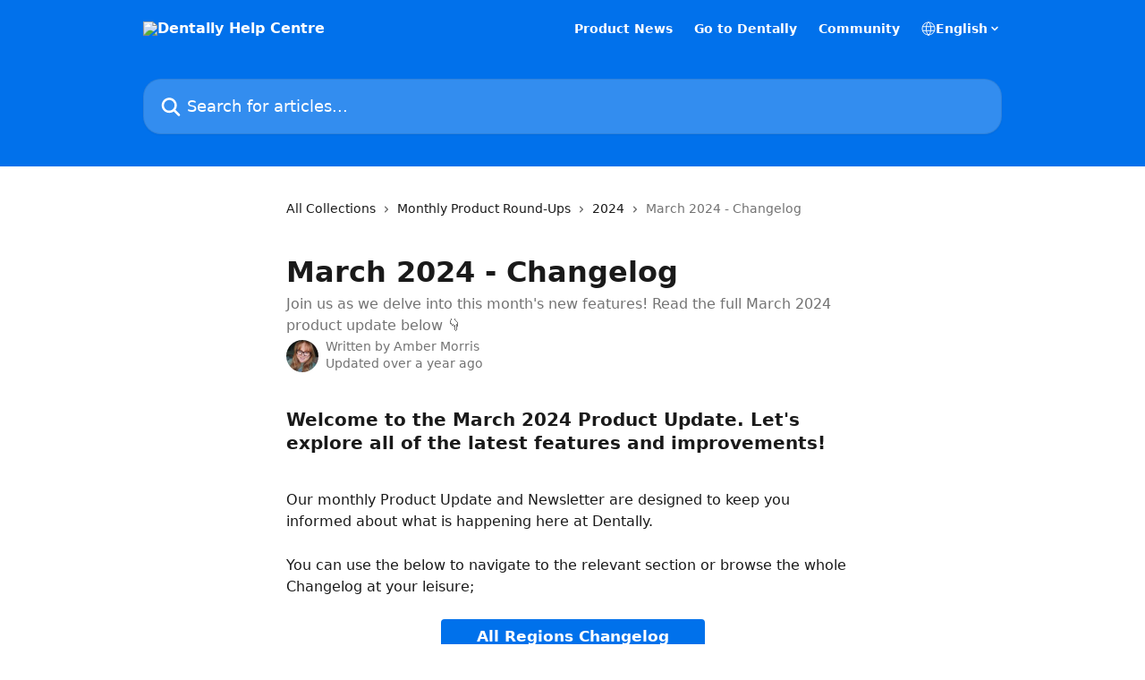

--- FILE ---
content_type: text/html; charset=utf-8
request_url: https://help.dentally.com/en/articles/9027466-march-2024-changelog
body_size: 15676
content:
<!DOCTYPE html><html lang="en"><head><meta charSet="utf-8" data-next-head=""/><title data-next-head="">March 2024 - Changelog | Dentally Help Centre</title><meta property="og:title" content="March 2024 - Changelog | Dentally Help Centre" data-next-head=""/><meta name="twitter:title" content="March 2024 - Changelog | Dentally Help Centre" data-next-head=""/><meta property="og:description" content="Join us as we delve into this month&#x27;s new features! Read the full March 2024 product update below 👇" data-next-head=""/><meta name="twitter:description" content="Join us as we delve into this month&#x27;s new features! Read the full March 2024 product update below 👇" data-next-head=""/><meta name="description" content="Join us as we delve into this month&#x27;s new features! Read the full March 2024 product update below 👇" data-next-head=""/><meta property="og:type" content="article" data-next-head=""/><meta name="robots" content="all" data-next-head=""/><meta name="viewport" content="width=device-width, initial-scale=1" data-next-head=""/><link href="https://static.intercomassets.com/assets/educate/educate-favicon-64x64-at-2x-52016a3500a250d0b118c0a04ddd13b1a7364a27759483536dd1940bccdefc20.png" rel="icon" data-next-head=""/><link rel="canonical" href="https://help.dentally.com/en/articles/9027466-march-2024-changelog" data-next-head=""/><link rel="alternate" href="https://help.dentally.com/en/articles/9027466-march-2024-changelog" hrefLang="en" data-next-head=""/><link rel="alternate" href="https://help.dentally.com/en/articles/9027466-march-2024-changelog" hrefLang="x-default" data-next-head=""/><link nonce="bhQTwx1G53AgW1R+TLh35FYZmh2olaAtcIPqWUOWJT8=" rel="preload" href="https://static.intercomassets.com/_next/static/css/3141721a1e975790.css" as="style"/><link nonce="bhQTwx1G53AgW1R+TLh35FYZmh2olaAtcIPqWUOWJT8=" rel="stylesheet" href="https://static.intercomassets.com/_next/static/css/3141721a1e975790.css" data-n-g=""/><noscript data-n-css="bhQTwx1G53AgW1R+TLh35FYZmh2olaAtcIPqWUOWJT8="></noscript><script defer="" nonce="bhQTwx1G53AgW1R+TLh35FYZmh2olaAtcIPqWUOWJT8=" nomodule="" src="https://static.intercomassets.com/_next/static/chunks/polyfills-42372ed130431b0a.js"></script><script defer="" src="https://static.intercomassets.com/_next/static/chunks/7506.a4d4b38169fb1abb.js" nonce="bhQTwx1G53AgW1R+TLh35FYZmh2olaAtcIPqWUOWJT8="></script><script src="https://static.intercomassets.com/_next/static/chunks/webpack-667cd6b3774ffaeb.js" nonce="bhQTwx1G53AgW1R+TLh35FYZmh2olaAtcIPqWUOWJT8=" defer=""></script><script src="https://static.intercomassets.com/_next/static/chunks/framework-1f1b8d38c1d86c61.js" nonce="bhQTwx1G53AgW1R+TLh35FYZmh2olaAtcIPqWUOWJT8=" defer=""></script><script src="https://static.intercomassets.com/_next/static/chunks/main-2c5e5f2c49cfa8a6.js" nonce="bhQTwx1G53AgW1R+TLh35FYZmh2olaAtcIPqWUOWJT8=" defer=""></script><script src="https://static.intercomassets.com/_next/static/chunks/pages/_app-e1ef7ba820863143.js" nonce="bhQTwx1G53AgW1R+TLh35FYZmh2olaAtcIPqWUOWJT8=" defer=""></script><script src="https://static.intercomassets.com/_next/static/chunks/d0502abb-aa607f45f5026044.js" nonce="bhQTwx1G53AgW1R+TLh35FYZmh2olaAtcIPqWUOWJT8=" defer=""></script><script src="https://static.intercomassets.com/_next/static/chunks/6190-ef428f6633b5a03f.js" nonce="bhQTwx1G53AgW1R+TLh35FYZmh2olaAtcIPqWUOWJT8=" defer=""></script><script src="https://static.intercomassets.com/_next/static/chunks/5729-6d79ddfe1353a77c.js" nonce="bhQTwx1G53AgW1R+TLh35FYZmh2olaAtcIPqWUOWJT8=" defer=""></script><script src="https://static.intercomassets.com/_next/static/chunks/2384-242e4a028ba58b01.js" nonce="bhQTwx1G53AgW1R+TLh35FYZmh2olaAtcIPqWUOWJT8=" defer=""></script><script src="https://static.intercomassets.com/_next/static/chunks/4835-9db7cd232aae5617.js" nonce="bhQTwx1G53AgW1R+TLh35FYZmh2olaAtcIPqWUOWJT8=" defer=""></script><script src="https://static.intercomassets.com/_next/static/chunks/2735-6fafbb9ff4abfca1.js" nonce="bhQTwx1G53AgW1R+TLh35FYZmh2olaAtcIPqWUOWJT8=" defer=""></script><script src="https://static.intercomassets.com/_next/static/chunks/pages/%5BhelpCenterIdentifier%5D/%5Blocale%5D/articles/%5BarticleSlug%5D-0426bb822f2fd459.js" nonce="bhQTwx1G53AgW1R+TLh35FYZmh2olaAtcIPqWUOWJT8=" defer=""></script><script src="https://static.intercomassets.com/_next/static/7e1K3eo3oeKlAsbhZbrHM/_buildManifest.js" nonce="bhQTwx1G53AgW1R+TLh35FYZmh2olaAtcIPqWUOWJT8=" defer=""></script><script src="https://static.intercomassets.com/_next/static/7e1K3eo3oeKlAsbhZbrHM/_ssgManifest.js" nonce="bhQTwx1G53AgW1R+TLh35FYZmh2olaAtcIPqWUOWJT8=" defer=""></script><meta name="sentry-trace" content="d1c742caf02cdce73076fc23058eb78b-e6a8d71a52313ca3-0"/><meta name="baggage" content="sentry-environment=production,sentry-release=389cbaa7c7b88427c31f6ff365d99b3236e2d519,sentry-public_key=187f842308a64dea9f1f64d4b1b9c298,sentry-trace_id=d1c742caf02cdce73076fc23058eb78b,sentry-org_id=2129,sentry-sampled=false,sentry-sample_rand=0.5326780963910535,sentry-sample_rate=0"/><style id="__jsx-3190926053">:root{--body-bg: rgb(255, 255, 255);
--body-image: none;
--body-bg-rgb: 255, 255, 255;
--body-border: rgb(230, 230, 230);
--body-primary-color: #1a1a1a;
--body-secondary-color: #737373;
--body-reaction-bg: rgb(242, 242, 242);
--body-reaction-text-color: rgb(64, 64, 64);
--body-toc-active-border: #737373;
--body-toc-inactive-border: #f2f2f2;
--body-toc-inactive-color: #737373;
--body-toc-active-font-weight: 400;
--body-table-border: rgb(204, 204, 204);
--body-color: hsl(0, 0%, 0%);
--footer-bg: rgb(255, 255, 255);
--footer-image: none;
--footer-border: rgb(230, 230, 230);
--footer-color: hsl(211, 10%, 61%);
--header-bg: rgb(1, 113, 235);
--header-image: none;
--header-color: hsl(0, 0%, 100%);
--collection-card-bg: rgb(245, 245, 245);
--collection-card-image: none;
--collection-card-color: hsl(211, 99%, 46%);
--card-bg: rgb(255, 255, 255);
--card-border-color: rgb(230, 230, 230);
--card-border-inner-radius: 15px;
--card-border-radius: 20px;
--card-shadow: 0 1px 2px 0 rgb(0 0 0 / 0.05);
--search-bar-border-radius: 20px;
--search-bar-width: 100%;
--ticket-blue-bg-color: #dce1f9;
--ticket-blue-text-color: #334bfa;
--ticket-green-bg-color: #d7efdc;
--ticket-green-text-color: #0f7134;
--ticket-orange-bg-color: #ffebdb;
--ticket-orange-text-color: #b24d00;
--ticket-red-bg-color: #ffdbdb;
--ticket-red-text-color: #df2020;
--header-height: 245px;
--header-subheader-background-color: #0171EB;
--header-subheader-font-color: #FFFFFF;
--content-block-bg: none;
--content-block-image: linear-gradient(to bottom right, #ffffff,#0071eb);
--content-block-color: hsl(210, 24%, 18%);
--content-block-button-bg: rgb(54, 156, 156);
--content-block-button-image: none;
--content-block-button-color: hsl(0, 0%, 100%);
--content-block-button-radius: 6px;
--content-block-margin: calc(-50vw + 50%);
--content-block-width: calc(100vw);
--primary-color: hsl(211, 100%, 46%);
--primary-color-alpha-10: hsla(211, 100%, 46%, 0.1);
--primary-color-alpha-60: hsla(211, 100%, 46%, 0.6);
--text-on-primary-color: #ffffff}</style><style id="__jsx-1611979459">:root{--font-family-primary: system-ui, "Segoe UI", "Roboto", "Helvetica", "Arial", sans-serif, "Apple Color Emoji", "Segoe UI Emoji", "Segoe UI Symbol"}</style><style id="__jsx-2466147061">:root{--font-family-secondary: system-ui, "Segoe UI", "Roboto", "Helvetica", "Arial", sans-serif, "Apple Color Emoji", "Segoe UI Emoji", "Segoe UI Symbol"}</style><style id="__jsx-cf6f0ea00fa5c760">.fade-background.jsx-cf6f0ea00fa5c760{background:radial-gradient(333.38%100%at 50%0%,rgba(var(--body-bg-rgb),0)0%,rgba(var(--body-bg-rgb),.00925356)11.67%,rgba(var(--body-bg-rgb),.0337355)21.17%,rgba(var(--body-bg-rgb),.0718242)28.85%,rgba(var(--body-bg-rgb),.121898)35.03%,rgba(var(--body-bg-rgb),.182336)40.05%,rgba(var(--body-bg-rgb),.251516)44.25%,rgba(var(--body-bg-rgb),.327818)47.96%,rgba(var(--body-bg-rgb),.409618)51.51%,rgba(var(--body-bg-rgb),.495297)55.23%,rgba(var(--body-bg-rgb),.583232)59.47%,rgba(var(--body-bg-rgb),.671801)64.55%,rgba(var(--body-bg-rgb),.759385)70.81%,rgba(var(--body-bg-rgb),.84436)78.58%,rgba(var(--body-bg-rgb),.9551)88.2%,rgba(var(--body-bg-rgb),1)100%),var(--header-image),var(--header-bg);background-size:cover;background-position-x:center}</style><style id="__jsx-4bed0c08ce36899e">.article_body a:not(.intercom-h2b-button){color:var(--primary-color)}article a.intercom-h2b-button{background-color:var(--primary-color);border:0}.zendesk-article table{overflow-x:scroll!important;display:block!important;height:auto!important}.intercom-interblocks-unordered-nested-list ul,.intercom-interblocks-ordered-nested-list ol{margin-top:16px;margin-bottom:16px}.intercom-interblocks-unordered-nested-list ul .intercom-interblocks-unordered-nested-list ul,.intercom-interblocks-unordered-nested-list ul .intercom-interblocks-ordered-nested-list ol,.intercom-interblocks-ordered-nested-list ol .intercom-interblocks-ordered-nested-list ol,.intercom-interblocks-ordered-nested-list ol .intercom-interblocks-unordered-nested-list ul{margin-top:0;margin-bottom:0}.intercom-interblocks-image a:focus{outline-offset:3px}</style></head><body><div id="__next"><div dir="ltr" class="h-full w-full"><a href="#main-content" class="sr-only font-bold text-header-color focus:not-sr-only focus:absolute focus:left-4 focus:top-4 focus:z-50" aria-roledescription="Link, Press control-option-right-arrow to exit">Skip to main content</a><main class="header__lite"><header id="header" data-testid="header" class="jsx-cf6f0ea00fa5c760 flex flex-col text-header-color"><div class="jsx-cf6f0ea00fa5c760 relative flex grow flex-col mb-9 bg-header-bg bg-header-image bg-cover bg-center pb-9"><div id="sr-announcement" aria-live="polite" class="jsx-cf6f0ea00fa5c760 sr-only"></div><div class="jsx-cf6f0ea00fa5c760 flex h-full flex-col items-center marker:shrink-0"><section class="relative flex w-full flex-col mb-6 pb-6"><div class="header__meta_wrapper flex justify-center px-5 pt-6 leading-none sm:px-10"><div class="flex items-center w-240" data-testid="subheader-container"><div class="mo__body header__site_name"><div class="header__logo"><a href="/en/"><img src="https://downloads.intercomcdn.com/i/o/180935/da176961042cc6cf25923ded/185d0d146b0800472006024cdd75a085.png" height="200" alt="Dentally Help Centre"/></a></div></div><div><div class="flex items-center font-semibold"><div class="flex items-center md:hidden" data-testid="small-screen-children"><button class="flex items-center border-none bg-transparent px-1.5" data-testid="hamburger-menu-button" aria-label="Open menu"><svg width="24" height="24" viewBox="0 0 16 16" xmlns="http://www.w3.org/2000/svg" class="fill-current"><path d="M1.86861 2C1.38889 2 1 2.3806 1 2.85008C1 3.31957 1.38889 3.70017 1.86861 3.70017H14.1314C14.6111 3.70017 15 3.31957 15 2.85008C15 2.3806 14.6111 2 14.1314 2H1.86861Z"></path><path d="M1 8C1 7.53051 1.38889 7.14992 1.86861 7.14992H14.1314C14.6111 7.14992 15 7.53051 15 8C15 8.46949 14.6111 8.85008 14.1314 8.85008H1.86861C1.38889 8.85008 1 8.46949 1 8Z"></path><path d="M1 13.1499C1 12.6804 1.38889 12.2998 1.86861 12.2998H14.1314C14.6111 12.2998 15 12.6804 15 13.1499C15 13.6194 14.6111 14 14.1314 14H1.86861C1.38889 14 1 13.6194 1 13.1499Z"></path></svg></button><div class="fixed right-0 top-0 z-50 h-full w-full hidden" data-testid="hamburger-menu"><div class="flex h-full w-full justify-end bg-black bg-opacity-30"><div class="flex h-fit w-full flex-col bg-white opacity-100 sm:h-full sm:w-1/2"><button class="text-body-font flex items-center self-end border-none bg-transparent pr-6 pt-6" data-testid="hamburger-menu-close-button" aria-label="Close menu"><svg width="24" height="24" viewBox="0 0 16 16" xmlns="http://www.w3.org/2000/svg"><path d="M3.5097 3.5097C3.84165 3.17776 4.37984 3.17776 4.71178 3.5097L7.99983 6.79775L11.2879 3.5097C11.6198 3.17776 12.158 3.17776 12.49 3.5097C12.8219 3.84165 12.8219 4.37984 12.49 4.71178L9.20191 7.99983L12.49 11.2879C12.8219 11.6198 12.8219 12.158 12.49 12.49C12.158 12.8219 11.6198 12.8219 11.2879 12.49L7.99983 9.20191L4.71178 12.49C4.37984 12.8219 3.84165 12.8219 3.5097 12.49C3.17776 12.158 3.17776 11.6198 3.5097 11.2879L6.79775 7.99983L3.5097 4.71178C3.17776 4.37984 3.17776 3.84165 3.5097 3.5097Z"></path></svg></button><nav class="flex flex-col pl-4 text-black"><a target="_blank" rel="noopener noreferrer" href="https://news.dentally.com" class="mx-5 mb-5 text-md no-underline hover:opacity-80 md:mx-3 md:my-0 md:text-base" data-testid="header-link-0">Product News</a><a target="_blank" rel="noopener noreferrer" href="https://www.dentally.com/en-gb/" class="mx-5 mb-5 text-md no-underline hover:opacity-80 md:mx-3 md:my-0 md:text-base" data-testid="header-link-1">Go to Dentally</a><a target="_blank" rel="noopener noreferrer" href="https://community.dentally.com/" class="mx-5 mb-5 text-md no-underline hover:opacity-80 md:mx-3 md:my-0 md:text-base" data-testid="header-link-2">Community</a><div class="relative cursor-pointer has-[:focus]:outline"><select class="peer absolute z-10 block h-6 w-full cursor-pointer opacity-0 md:text-base" aria-label="Change language" id="language-selector"><option value="/en/articles/9027466-march-2024-changelog" class="text-black" selected="">English</option></select><div class="mb-10 ml-5 flex items-center gap-1 text-md hover:opacity-80 peer-hover:opacity-80 md:m-0 md:ml-3 md:text-base" aria-hidden="true"><svg id="locale-picker-globe" width="16" height="16" viewBox="0 0 16 16" fill="none" xmlns="http://www.w3.org/2000/svg" class="shrink-0" aria-hidden="true"><path d="M8 15C11.866 15 15 11.866 15 8C15 4.13401 11.866 1 8 1C4.13401 1 1 4.13401 1 8C1 11.866 4.13401 15 8 15Z" stroke="currentColor" stroke-linecap="round" stroke-linejoin="round"></path><path d="M8 15C9.39949 15 10.534 11.866 10.534 8C10.534 4.13401 9.39949 1 8 1C6.60051 1 5.466 4.13401 5.466 8C5.466 11.866 6.60051 15 8 15Z" stroke="currentColor" stroke-linecap="round" stroke-linejoin="round"></path><path d="M1.448 5.75989H14.524" stroke="currentColor" stroke-linecap="round" stroke-linejoin="round"></path><path d="M1.448 10.2402H14.524" stroke="currentColor" stroke-linecap="round" stroke-linejoin="round"></path></svg>English<svg id="locale-picker-arrow" width="16" height="16" viewBox="0 0 16 16" fill="none" xmlns="http://www.w3.org/2000/svg" class="shrink-0" aria-hidden="true"><path d="M5 6.5L8.00093 9.5L11 6.50187" stroke="currentColor" stroke-width="1.5" stroke-linecap="round" stroke-linejoin="round"></path></svg></div></div></nav></div></div></div></div><nav class="hidden items-center md:flex" data-testid="large-screen-children"><a target="_blank" rel="noopener noreferrer" href="https://news.dentally.com" class="mx-5 mb-5 text-md no-underline hover:opacity-80 md:mx-3 md:my-0 md:text-base" data-testid="header-link-0">Product News</a><a target="_blank" rel="noopener noreferrer" href="https://www.dentally.com/en-gb/" class="mx-5 mb-5 text-md no-underline hover:opacity-80 md:mx-3 md:my-0 md:text-base" data-testid="header-link-1">Go to Dentally</a><a target="_blank" rel="noopener noreferrer" href="https://community.dentally.com/" class="mx-5 mb-5 text-md no-underline hover:opacity-80 md:mx-3 md:my-0 md:text-base" data-testid="header-link-2">Community</a><div class="relative cursor-pointer has-[:focus]:outline"><select class="peer absolute z-10 block h-6 w-full cursor-pointer opacity-0 md:text-base" aria-label="Change language" id="language-selector"><option value="/en/articles/9027466-march-2024-changelog" class="text-black" selected="">English</option></select><div class="mb-10 ml-5 flex items-center gap-1 text-md hover:opacity-80 peer-hover:opacity-80 md:m-0 md:ml-3 md:text-base" aria-hidden="true"><svg id="locale-picker-globe" width="16" height="16" viewBox="0 0 16 16" fill="none" xmlns="http://www.w3.org/2000/svg" class="shrink-0" aria-hidden="true"><path d="M8 15C11.866 15 15 11.866 15 8C15 4.13401 11.866 1 8 1C4.13401 1 1 4.13401 1 8C1 11.866 4.13401 15 8 15Z" stroke="currentColor" stroke-linecap="round" stroke-linejoin="round"></path><path d="M8 15C9.39949 15 10.534 11.866 10.534 8C10.534 4.13401 9.39949 1 8 1C6.60051 1 5.466 4.13401 5.466 8C5.466 11.866 6.60051 15 8 15Z" stroke="currentColor" stroke-linecap="round" stroke-linejoin="round"></path><path d="M1.448 5.75989H14.524" stroke="currentColor" stroke-linecap="round" stroke-linejoin="round"></path><path d="M1.448 10.2402H14.524" stroke="currentColor" stroke-linecap="round" stroke-linejoin="round"></path></svg>English<svg id="locale-picker-arrow" width="16" height="16" viewBox="0 0 16 16" fill="none" xmlns="http://www.w3.org/2000/svg" class="shrink-0" aria-hidden="true"><path d="M5 6.5L8.00093 9.5L11 6.50187" stroke="currentColor" stroke-width="1.5" stroke-linecap="round" stroke-linejoin="round"></path></svg></div></div></nav></div></div></div></div></section><section class="relative mx-5 flex h-full w-full flex-col items-center px-5 sm:px-10"><div class="flex h-full max-w-full flex-col w-240 justify-end" data-testid="main-header-container"><div id="search-bar" class="relative w-full"><form action="/en/" autoComplete="off"><div class="flex w-full flex-col items-start"><div class="relative flex w-full sm:w-search-bar"><label for="search-input" class="sr-only">Search for articles...</label><input id="search-input" type="text" autoComplete="off" class="peer w-full rounded-search-bar border border-black-alpha-8 bg-white-alpha-20 p-4 ps-12 font-secondary text-lg text-header-color shadow-search-bar outline-none transition ease-linear placeholder:text-header-color hover:bg-white-alpha-27 hover:shadow-search-bar-hover focus:border-transparent focus:bg-white focus:text-black-10 focus:shadow-search-bar-focused placeholder:focus:text-black-45" placeholder="Search for articles..." name="q" aria-label="Search for articles..." value=""/><div class="absolute inset-y-0 start-0 flex items-center fill-header-color peer-focus-visible:fill-black-45 pointer-events-none ps-5"><svg width="22" height="21" viewBox="0 0 22 21" xmlns="http://www.w3.org/2000/svg" class="fill-inherit" aria-hidden="true"><path fill-rule="evenodd" clip-rule="evenodd" d="M3.27485 8.7001C3.27485 5.42781 5.92757 2.7751 9.19985 2.7751C12.4721 2.7751 15.1249 5.42781 15.1249 8.7001C15.1249 11.9724 12.4721 14.6251 9.19985 14.6251C5.92757 14.6251 3.27485 11.9724 3.27485 8.7001ZM9.19985 0.225098C4.51924 0.225098 0.724854 4.01948 0.724854 8.7001C0.724854 13.3807 4.51924 17.1751 9.19985 17.1751C11.0802 17.1751 12.8176 16.5627 14.2234 15.5265L19.0981 20.4013C19.5961 20.8992 20.4033 20.8992 20.9013 20.4013C21.3992 19.9033 21.3992 19.0961 20.9013 18.5981L16.0264 13.7233C17.0625 12.3176 17.6749 10.5804 17.6749 8.7001C17.6749 4.01948 13.8805 0.225098 9.19985 0.225098Z"></path></svg></div></div></div></form></div></div></section></div></div></header><div class="z-1 flex shrink-0 grow basis-auto justify-center px-5 sm:px-10"><section data-testid="main-content" id="main-content" class="max-w-full w-240"><section data-testid="article-section" class="section section__article"><div class="justify-center flex"><div class="relative z-3 w-full lg:max-w-160 "><div class="flex pb-6 max-md:pb-2 lg:max-w-160"><div tabindex="-1" class="focus:outline-none"><div class="flex flex-wrap items-baseline pb-4 text-base" tabindex="0" role="navigation" aria-label="Breadcrumb"><a href="/en/" class="pr-2 text-body-primary-color no-underline hover:text-body-secondary-color">All Collections</a><div class="pr-2" aria-hidden="true"><svg width="6" height="10" viewBox="0 0 6 10" class="block h-2 w-2 fill-body-secondary-color rtl:rotate-180" xmlns="http://www.w3.org/2000/svg"><path fill-rule="evenodd" clip-rule="evenodd" d="M0.648862 0.898862C0.316916 1.23081 0.316916 1.769 0.648862 2.10094L3.54782 4.9999L0.648862 7.89886C0.316916 8.23081 0.316917 8.769 0.648862 9.10094C0.980808 9.43289 1.519 9.43289 1.85094 9.10094L5.35094 5.60094C5.68289 5.269 5.68289 4.73081 5.35094 4.39886L1.85094 0.898862C1.519 0.566916 0.980807 0.566916 0.648862 0.898862Z"></path></svg></div><a href="https://help.dentally.com/en/collections/2065810-monthly-product-round-ups" class="pr-2 text-body-primary-color no-underline hover:text-body-secondary-color" data-testid="breadcrumb-0">Monthly Product Round-Ups</a><div class="pr-2" aria-hidden="true"><svg width="6" height="10" viewBox="0 0 6 10" class="block h-2 w-2 fill-body-secondary-color rtl:rotate-180" xmlns="http://www.w3.org/2000/svg"><path fill-rule="evenodd" clip-rule="evenodd" d="M0.648862 0.898862C0.316916 1.23081 0.316916 1.769 0.648862 2.10094L3.54782 4.9999L0.648862 7.89886C0.316916 8.23081 0.316917 8.769 0.648862 9.10094C0.980808 9.43289 1.519 9.43289 1.85094 9.10094L5.35094 5.60094C5.68289 5.269 5.68289 4.73081 5.35094 4.39886L1.85094 0.898862C1.519 0.566916 0.980807 0.566916 0.648862 0.898862Z"></path></svg></div><a href="https://help.dentally.com/en/collections/8063425-2024" class="pr-2 text-body-primary-color no-underline hover:text-body-secondary-color" data-testid="breadcrumb-1">2024</a><div class="pr-2" aria-hidden="true"><svg width="6" height="10" viewBox="0 0 6 10" class="block h-2 w-2 fill-body-secondary-color rtl:rotate-180" xmlns="http://www.w3.org/2000/svg"><path fill-rule="evenodd" clip-rule="evenodd" d="M0.648862 0.898862C0.316916 1.23081 0.316916 1.769 0.648862 2.10094L3.54782 4.9999L0.648862 7.89886C0.316916 8.23081 0.316917 8.769 0.648862 9.10094C0.980808 9.43289 1.519 9.43289 1.85094 9.10094L5.35094 5.60094C5.68289 5.269 5.68289 4.73081 5.35094 4.39886L1.85094 0.898862C1.519 0.566916 0.980807 0.566916 0.648862 0.898862Z"></path></svg></div><div class="text-body-secondary-color">March 2024 - Changelog</div></div></div></div><div class=""><div class="article intercom-force-break"><div class="mb-10 max-lg:mb-6"><div class="flex flex-col gap-4"><div class="flex flex-col"><h1 class="mb-1 font-primary text-2xl font-bold leading-10 text-body-primary-color">March 2024 - Changelog</h1><div class="text-md font-normal leading-normal text-body-secondary-color"><p>Join us as we delve into this month&#x27;s new features! Read the full March 2024 product update below 👇</p></div></div><div class="avatar"><div class="avatar__photo"><img width="24" height="24" src="https://static.intercomassets.com/avatars/5588018/square_128/20250327_193331-1744633832.jpg" alt="Amber Morris avatar" class="inline-flex items-center justify-center rounded-full bg-primary text-lg font-bold leading-6 text-primary-text shadow-solid-2 shadow-body-bg [&amp;:nth-child(n+2)]:hidden lg:[&amp;:nth-child(n+2)]:inline-flex h-8 w-8 sm:h-9 sm:w-9"/></div><div class="avatar__info -mt-0.5 text-base"><span class="text-body-secondary-color"><div>Written by <span>Amber Morris</span></div> <!-- -->Updated over a year ago</span></div></div></div></div><div class="jsx-4bed0c08ce36899e "><div class="jsx-4bed0c08ce36899e article_body"><article class="jsx-4bed0c08ce36899e "><div class="intercom-interblocks-subheading intercom-interblocks-align-left"><h2 id="h_1160b462fd">Welcome to the March 2024 Product Update. Let&#x27;s explore all of the latest features and improvements!</h2></div><div class="intercom-interblocks-paragraph no-margin intercom-interblocks-align-left"><p> </p></div><div class="intercom-interblocks-paragraph no-margin intercom-interblocks-align-left"><p>Our monthly Product Update and Newsletter are designed to keep you informed about what is happening here at Dentally.</p></div><div class="intercom-interblocks-paragraph no-margin intercom-interblocks-align-left"><p> </p></div><div class="intercom-interblocks-paragraph no-margin intercom-interblocks-align-left"><p>You can use the below to navigate to the relevant section or browse the whole Changelog at your leisure;</p></div><div class="intercom-interblocks-paragraph no-margin intercom-interblocks-align-left"><p> </p></div><div class="intercom-interblocks-button intercom-interblocks-align-center"><a href="#h_447e94fb31" target="_blank" rel="noreferrer nofollow noopener" class="intercom-h2b-button">All Regions Changelog</a></div><div class="intercom-interblocks-button intercom-interblocks-align-center"><a href="#h_3792c69fff" target="_blank" rel="noreferrer nofollow noopener" class="intercom-h2b-button">UK Changelog</a></div><div class="intercom-interblocks-button intercom-interblocks-align-center"><a href="#h_98c5e4e60f" target="_blank" rel="noreferrer nofollow noopener" class="intercom-h2b-button">AU Changelog</a></div><div class="intercom-interblocks-button intercom-interblocks-align-center"><a href="#h_97bb7e0746" target="_blank" rel="noreferrer nofollow noopener" class="intercom-h2b-button">Dentally Portal Changelog</a></div><div class="intercom-interblocks-paragraph no-margin intercom-interblocks-align-left"><p> </p></div><div class="intercom-interblocks-paragraph no-margin intercom-interblocks-align-center"><p><b><i>*Key for your reference; 🌟 Improved ,🐛 Bug Fix , 🆕 New, 👨‍💻 Beta*</i></b></p></div><div class="intercom-interblocks-horizontal-rule"><hr/></div><div class="intercom-interblocks-subheading intercom-interblocks-align-left"><h2 id="h_447e94fb31">All Regions</h2></div><div class="intercom-interblocks-paragraph no-margin intercom-interblocks-align-left"><p>🆕 <b>New: Marketing identifiers</b></p></div><div class="intercom-interblocks-paragraph no-margin intercom-interblocks-align-left"><p>To comply with global marketing laws and meet Google/Yahoo requirements we will be adding Unsubscribe links to all marketing emails inside Dentally. If used, this will update the Marketing Consent field for the Patient. You can now define which templates are marketing templates via the new toggle in the Templates section of Settings. <b><a href="https://help.dentally.co/en/articles/3615150-correspondence-templates" rel="nofollow noopener noreferrer" target="_blank">Read more on our help article here.</a></b></p></div><div class="intercom-interblocks-paragraph no-margin intercom-interblocks-align-left"><p> </p></div><div class="intercom-interblocks-paragraph no-margin intercom-interblocks-align-left"><p><b><i>The unsubscribe link will be coming in early March. </i></b></p></div><div class="intercom-interblocks-paragraph no-margin intercom-interblocks-align-left"><p> </p></div><div class="intercom-interblocks-paragraph no-margin intercom-interblocks-align-left"><p>🆕 <b>New: Practitioner utilisation forecast (open Beta🎉)</b></p></div><div class="intercom-interblocks-paragraph no-margin intercom-interblocks-align-left"><p>This new forecast report provides you with a bird&#x27;s eye view of your practitioner utilisation over the next 4 weeks.</p></div><div class="intercom-interblocks-paragraph no-margin intercom-interblocks-align-left"><p> </p></div><div class="intercom-interblocks-paragraph no-margin intercom-interblocks-align-left"><p>Use it to quickly assess where the gaps are in your diaries, so you can take action to fill unutilised space before it&#x27;s too late! <b><a href="https://help.dentally.co/en/articles/9010550-how-to-get-the-most-value-from-the-practitioner-utilisation-chart" rel="nofollow noopener noreferrer" target="_blank">Read more about this report here.</a></b></p></div><div class="intercom-interblocks-paragraph no-margin intercom-interblocks-align-left"><p> </p></div><div class="intercom-interblocks-paragraph no-margin intercom-interblocks-align-left"><p>You can feedback directly to our development team on the reports screen in Dentally! </p></div><div class="intercom-interblocks-paragraph no-margin intercom-interblocks-align-left"><p> </p></div><div class="intercom-interblocks-paragraph no-margin intercom-interblocks-align-left"><p>🌟<b>Improved: Payment Terminal Messaging.</b></p></div><div class="intercom-interblocks-paragraph no-margin intercom-interblocks-align-left"><p>We have added clearer messaging to Dentally, that will appear when users are unable to send payments to payment terminals in the following scenarios:</p></div><div class="intercom-interblocks-ordered-nested-list"><ol><li><div class="intercom-interblocks-paragraph no-margin intercom-interblocks-align-left"><p>When trying to backdate payments.</p></div></li><li><div class="intercom-interblocks-paragraph no-margin intercom-interblocks-align-left"><p>When the payment is assigned to a site other than the one they are currently logged in on.</p></div></li></ol></div><div class="intercom-interblocks-paragraph no-margin intercom-interblocks-align-left"><p>🌟<b>Improved: Loading times on recall screens.</b></p></div><div class="intercom-interblocks-paragraph no-margin intercom-interblocks-align-left"><p>We&#x27;ve improved the loading times of the recall workflow screens. To support practices with a large number of sites and workflows. 🚀</p></div><div class="intercom-interblocks-paragraph no-margin intercom-interblocks-align-left"><p> </p></div><div class="intercom-interblocks-paragraph no-margin intercom-interblocks-align-left"><p>We&#x27;ve also added &#x27;<b>location&#x27;</b> and &#x27;<b>workflow status&#x27;</b> filters to make it easier to find specific workflows! </p></div><div class="intercom-interblocks-paragraph no-margin intercom-interblocks-align-left"><p> </p></div><div class="intercom-interblocks-paragraph no-margin intercom-interblocks-align-left"><p>🌟<b>Improved: Dentally Chat.</b></p></div><div class="intercom-interblocks-paragraph no-margin intercom-interblocks-align-left"><p>Incoming chat messages will now be minimised and highlighted blue. 🎉 This addresses three issues raised by users: </p></div><div class="intercom-interblocks-unordered-nested-list"><ul><li><div class="intercom-interblocks-paragraph no-margin intercom-interblocks-align-left"><p>Chat messages take focus, resulting in notes being typed into chat accidentally.</p></div></li><li><div class="intercom-interblocks-paragraph no-margin intercom-interblocks-align-left"><p>New messages interfering with the current work. </p></div></li><li><div class="intercom-interblocks-paragraph no-margin intercom-interblocks-align-left"><p>Concerns for privacy and security where chat messages can appear while patients are viewing screens.</p></div></li></ul></div><div class="intercom-interblocks-paragraph no-margin intercom-interblocks-align-left"><p> 🐛<b>Bug Fix: </b>Users experienced an issue loading files as attachments. Improvements were made to the upload service to reduce the risk of files being rejected.</p></div><div class="intercom-interblocks-paragraph no-margin intercom-interblocks-align-left"><p> </p></div><div class="intercom-interblocks-paragraph no-margin intercom-interblocks-align-left"><p>🐛<b>Bug Fix: </b>Users were unable to view the sent SMS folder.</p></div><div class="intercom-interblocks-paragraph no-margin intercom-interblocks-align-left"><p> </p></div><div class="intercom-interblocks-horizontal-rule"><hr/></div><div class="intercom-interblocks-subheading intercom-interblocks-align-left"><h2 id="h_3792c69fff">UK</h2></div><div class="intercom-interblocks-paragraph no-margin intercom-interblocks-align-left"><p>🆕 <b>New: Changes to support the NEW NHS Dental Recovery Plan </b></p></div><div class="intercom-interblocks-paragraph no-margin intercom-interblocks-align-left"><p>We&#x27;ve added support for the new patient payments under NHS England. If the NHS awards an uplift on a claim, this will be updated in the <b>Awarded UDAs </b>value against that claim and tracked as part of totals going forwards all without the claim entering the <b>&quot;Queried</b>&quot; status. 💪 <b><a href="https://help.dentally.co/en/articles/8999353-nhs-additional-uda-notification-feb-2024" rel="nofollow noopener noreferrer" target="_blank">Read more about this here.</a></b></p></div><div class="intercom-interblocks-paragraph no-margin intercom-interblocks-align-left"><p> </p></div><div class="intercom-interblocks-paragraph no-margin intercom-interblocks-align-left"><p>🌟<b>Improved: NHS CCN63 DCP Practitioner Settings changes</b></p></div><div class="intercom-interblocks-paragraph no-margin intercom-interblocks-align-left"><p>Ahead of the NHS changes coming into effect on <b>1st April 2024,</b> which allow DCP users to submit NHS claims, we have made changes to the Practitioner Settings screen in Dentally which simplifies the entry of newly assigned Personal Numbers and PINs for DCPs in preparation for submitting claims. 🦷 <b><a href="https://help.dentally.co/en/articles/9043088-updates-to-nhs-practitioner-settings-for-the-ccn63-changes" rel="nofollow noopener noreferrer" target="_blank">Read more about these changes here.</a></b></p></div><div class="intercom-interblocks-paragraph no-margin intercom-interblocks-align-left"><p> </p></div><div class="intercom-interblocks-paragraph no-margin intercom-interblocks-align-left"><p>🐛<b>Bug Fix: </b>Fixed small Dojo performance issues, where the page wasn&#x27;t loading correctly in Dentally have now been resolved. </p></div><div class="intercom-interblocks-paragraph no-margin intercom-interblocks-align-left"><p> </p></div><div class="intercom-interblocks-horizontal-rule"><hr/></div><div class="intercom-interblocks-subheading intercom-interblocks-align-left"><h2 id="h_98c5e4e60f">AU</h2></div><div class="intercom-interblocks-paragraph no-margin intercom-interblocks-align-left"><p>🌟<b>Improved: CDBS improvement 🎉</b></p></div><div class="intercom-interblocks-paragraph no-margin intercom-interblocks-align-left"><p>We now support practices with more than one CDBS plan in sending Medicare claims!</p></div><div class="intercom-interblocks-paragraph no-margin intercom-interblocks-align-left"><p> </p></div><div class="intercom-interblocks-paragraph no-margin intercom-interblocks-align-left"><p>🌟<b>Improved: Claim cancellations ❌</b></p></div><div class="intercom-interblocks-paragraph no-margin intercom-interblocks-align-left"><p>We have improved the usability on the claim cancellation process, by allowing users to more easily cancel single claims and delete associated payments.</p></div><div class="intercom-interblocks-paragraph no-margin intercom-interblocks-align-left"><p> </p></div><div class="intercom-interblocks-horizontal-rule"><hr/></div><div class="intercom-interblocks-subheading intercom-interblocks-align-left"><h2 id="h_97bb7e0746">Dentally Portal</h2></div><div class="intercom-interblocks-paragraph no-margin intercom-interblocks-align-left"><p>🆕 <b>New: Apple Pay 🍎</b></p></div><div class="intercom-interblocks-paragraph no-margin intercom-interblocks-align-left"><p>Apple Pay is now available for all appointment deposits and payment links.</p></div><div class="intercom-interblocks-paragraph no-margin intercom-interblocks-align-left"><p> </p></div><div class="intercom-interblocks-paragraph no-margin intercom-interblocks-align-left"><p>These updates give your patients a more efficient payment process, enabling them to complete transactions swiftly. For you this means, an increase in appointments booked online and a reduction in patient debt! <b><a href="https://news.dentally.com/44171-dentally-revolutionises-online-payments-with-apple-pay-integration-and-enhanced-checkout-experience" rel="nofollow noopener noreferrer" target="_blank">Read more about Apple Pay here!</a></b></p></div><div class="intercom-interblocks-paragraph no-margin intercom-interblocks-align-left"><p> </p></div><div class="intercom-interblocks-paragraph no-margin intercom-interblocks-align-left"><p>🌟<b>Improved: Performance Enhancements 🚀</b></p></div><div class="intercom-interblocks-paragraph no-margin intercom-interblocks-align-left"><p>We&#x27;ve been making behind-the-scenes tweaks to improve the page load time and performance of the patient app. Giving patients a better experience when using the Portal.</p></div><div class="intercom-interblocks-paragraph no-margin intercom-interblocks-align-left"><p> </p></div><div class="intercom-interblocks-paragraph no-margin intercom-interblocks-align-left"><p>🐛<b>Bug Fix: </b>Resolved an issue when patients were navigating back from the checkout page to appointments.</p></div></article></div></div></div></div><div class="intercom-reaction-picker -mb-4 -ml-4 -mr-4 mt-6 rounded-card sm:-mb-2 sm:-ml-1 sm:-mr-1 sm:mt-8" role="group" aria-label="feedback form"><div class="intercom-reaction-prompt">Did this answer your question?</div><div class="intercom-reactions-container"><button class="intercom-reaction" aria-label="Disappointed Reaction" tabindex="0" data-reaction-text="disappointed" aria-pressed="false"><span title="Disappointed">😞</span></button><button class="intercom-reaction" aria-label="Neutral Reaction" tabindex="0" data-reaction-text="neutral" aria-pressed="false"><span title="Neutral">😐</span></button><button class="intercom-reaction" aria-label="Smiley Reaction" tabindex="0" data-reaction-text="smiley" aria-pressed="false"><span title="Smiley">😃</span></button></div></div></div></div></section></section></div><footer id="footer" class="mt-24 shrink-0 bg-footer-bg px-0 py-12 text-left text-base text-footer-color"><div class="shrink-0 grow basis-auto px-5 sm:px-10"><div class="mx-auto max-w-240 sm:w-auto"><div><div class="text-center" data-testid="simple-footer-layout"><div class="align-middle text-lg text-footer-color"><a class="no-underline" href="/en/"><img data-testid="logo-img" src="https://downloads.intercomcdn.com/i/o/180935/da176961042cc6cf25923ded/185d0d146b0800472006024cdd75a085.png" alt="Dentally Help Centre" class="max-h-8 contrast-80 inline"/></a></div><div class="mt-10" data-testid="simple-footer-links"><div class="flex flex-row justify-center"><span><ul data-testid="custom-links" class="mb-4 p-0" id="custom-links"><li class="mx-3 inline-block list-none"><a target="_blank" href="https://www.dentally.com/en-gb/" rel="nofollow noreferrer noopener" data-testid="footer-custom-link-0" class="no-underline">Visit our website</a></li></ul></span></div><ul data-testid="social-links" class="flex flex-wrap items-center gap-4 p-0 justify-center" id="social-links"><li class="list-none align-middle"><a target="_blank" href="https://www.facebook.com/DentallyApp" rel="nofollow noreferrer noopener" data-testid="footer-social-link-0" class="no-underline"><img src="https://intercom.help/dentally/assets/svg/icon:social-facebook/909aa5" alt="" aria-label="https://www.facebook.com/DentallyApp" width="16" height="16" loading="lazy" data-testid="social-icon-facebook"/></a></li><li class="list-none align-middle"><a target="_blank" href="https://www.linkedin.com/company/10490092/admin/" rel="nofollow noreferrer noopener" data-testid="footer-social-link-1" class="no-underline"><img src="https://intercom.help/dentally/assets/svg/icon:social-linkedin/909aa5" alt="" aria-label="https://www.linkedin.com/company/10490092/admin/" width="16" height="16" loading="lazy" data-testid="social-icon-linkedin"/></a></li><li class="list-none align-middle"><a target="_blank" href="https://www.instagram.com/dentallyapp" rel="nofollow noreferrer noopener" data-testid="footer-social-link-2" class="no-underline"><img src="https://intercom.help/dentally/assets/svg/icon:social-instagram/909aa5" alt="" aria-label="https://www.instagram.com/dentallyapp" width="16" height="16" loading="lazy" data-testid="social-icon-instagram"/></a></li></ul></div><div class="flex justify-center"><div class="mt-2"><a href="https://www.intercom.com/dsa-report-form" target="_blank" rel="nofollow noreferrer noopener" class="no-underline" data-testid="report-content-link">Report Content</a></div></div></div></div></div></div></footer></main></div></div><script id="__NEXT_DATA__" type="application/json" nonce="bhQTwx1G53AgW1R+TLh35FYZmh2olaAtcIPqWUOWJT8=">{"props":{"pageProps":{"app":{"id":"wtdirgpx","messengerUrl":"https://widget.intercom.io/widget/wtdirgpx","name":"Dentally","poweredByIntercomUrl":"https://www.intercom.com/intercom-link?company=Dentally\u0026solution=customer-support\u0026utm_campaign=intercom-link\u0026utm_content=We+run+on+Intercom\u0026utm_medium=help-center\u0026utm_referrer=https%3A%2F%2Fhelp.dentally.com%2Fen%2Farticles%2F9027466-march-2024-changelog\u0026utm_source=desktop-web","features":{"consentBannerBeta":false,"customNotFoundErrorMessage":false,"disableFontPreloading":false,"disableNoMarginClassTransformation":false,"finOnHelpCenter":false,"hideIconsWithBackgroundImages":false,"messengerCustomFonts":false}},"helpCenterSite":{"customDomain":"help.dentally.com","defaultLocale":"en","disableBranding":true,"externalLoginName":"Dentally","externalLoginUrl":"https://app.dentally.co/login","footerContactDetails":null,"footerLinks":{"custom":[{"id":17019,"help_center_site_id":4023,"title":"Visit our website","url":"https://www.dentally.com/en-gb/","sort_order":1,"link_location":"footer","site_link_group_id":7917}],"socialLinks":[{"iconUrl":"https://intercom.help/dentally/assets/svg/icon:social-facebook","provider":"facebook","url":"https://www.facebook.com/DentallyApp"},{"iconUrl":"https://intercom.help/dentally/assets/svg/icon:social-linkedin","provider":"linkedin","url":"https://www.linkedin.com/company/10490092/admin/"},{"iconUrl":"https://intercom.help/dentally/assets/svg/icon:social-instagram","provider":"instagram","url":"https://www.instagram.com/dentallyapp"}],"linkGroups":[{"title":null,"links":[{"title":"Visit our website","url":"https://www.dentally.com/en-gb/"}]}]},"headerLinks":[{"site_link_group_id":44823,"id":53935,"help_center_site_id":4023,"title":"Product News","url":"https://news.dentally.com","sort_order":1,"link_location":"header"},{"site_link_group_id":44823,"id":53936,"help_center_site_id":4023,"title":"Go to Dentally","url":"https://www.dentally.com/en-gb/","sort_order":2,"link_location":"header"},{"site_link_group_id":44823,"id":63374,"help_center_site_id":4023,"title":"Community","url":"https://community.dentally.com/","sort_order":3,"link_location":"header"}],"homeCollectionCols":1,"googleAnalyticsTrackingId":"G-VSMS73W40P","googleTagManagerId":null,"pathPrefixForCustomDomain":null,"seoIndexingEnabled":true,"helpCenterId":4023,"url":"https://help.dentally.com","customizedFooterTextContent":[{"type":"paragraph","text":"Create a custom design with text, images, and links","align":"center","class":"no-margin"},{"type":"paragraph","text":" ","class":"no-margin"},{"type":"paragraph","text":"\u003cimg src=\"https://static.intercomassets.com/ember/@intercom/embercom-prosemirror-composer/placeholder_circle_upload-134b4324e0ef3d2d4ebbdfc71b7d7672.svg\" width=\"70\" alt=\"\"\u003e    \u003cimg src=\"https://static.intercomassets.com/ember/@intercom/embercom-prosemirror-composer/placeholder_circle_upload-134b4324e0ef3d2d4ebbdfc71b7d7672.svg\" width=\"70\" alt=\"\"\u003e    \u003cimg src=\"https://static.intercomassets.com/ember/@intercom/embercom-prosemirror-composer/placeholder_circle_upload-134b4324e0ef3d2d4ebbdfc71b7d7672.svg\" width=\"70\" alt=\"\"\u003e    \u003cimg src=\"https://static.intercomassets.com/ember/@intercom/embercom-prosemirror-composer/placeholder_circle_upload-134b4324e0ef3d2d4ebbdfc71b7d7672.svg\" width=\"70\" alt=\"\"\u003e","align":"center","class":"no-margin"}],"consentBannerConfig":null,"canInjectCustomScripts":false,"scriptSection":1,"customScriptFilesExist":false},"localeLinks":[{"id":"en","absoluteUrl":"https://help.dentally.com/en/articles/9027466-march-2024-changelog","available":true,"name":"English","selected":true,"url":"/en/articles/9027466-march-2024-changelog"}],"requestContext":{"articleSource":null,"academy":false,"canonicalUrl":"https://help.dentally.com/en/articles/9027466-march-2024-changelog","headerless":false,"isDefaultDomainRequest":false,"nonce":"bhQTwx1G53AgW1R+TLh35FYZmh2olaAtcIPqWUOWJT8=","rootUrl":"/en/","sheetUserCipher":null,"type":"help-center"},"theme":{"color":"0071eb","siteName":"Dentally Help Centre","headline":"","headerFontColor":"ffffff","logo":"https://downloads.intercomcdn.com/i/o/180935/da176961042cc6cf25923ded/185d0d146b0800472006024cdd75a085.png","logoHeight":"200","header":null,"favicon":"https://static.intercomassets.com/assets/educate/educate-favicon-64x64-at-2x-52016a3500a250d0b118c0a04ddd13b1a7364a27759483536dd1940bccdefc20.png","locale":"en","homeUrl":null,"social":null,"urlPrefixForDefaultDomain":"https://intercom.help/dentally","customDomain":"help.dentally.com","customDomainUsesSsl":true,"customizationOptions":{"customizationType":1,"header":{"backgroundColor":"#0171EB","fontColor":"#ffffff","fadeToEdge":false,"backgroundGradient":null,"backgroundImageId":null,"backgroundImageUrl":null},"body":{"backgroundColor":"#ffffff","fontColor":null,"fadeToEdge":null,"backgroundGradient":null,"backgroundImageId":null},"footer":{"backgroundColor":"#ffffff","fontColor":"#909aa5","fadeToEdge":null,"backgroundGradient":null,"backgroundImageId":null,"showRichTextField":false},"layout":{"homePage":{"blocks":[{"type":"tickets-portal-link","enabled":false},{"type":"collection-list","columns":1,"template":0},{"type":"content-block","enabled":false,"columns":1},{"type":"article-list","columns":2,"enabled":false,"localizedContent":[{"title":"Frequently Viewed","locale":"en","links":[{"articleId":"9673941","type":"article-link"},{"articleId":"3566334","type":"article-link"},{"articleId":"empty_article_slot","type":"article-link"},{"articleId":"empty_article_slot","type":"article-link"},{"articleId":"empty_article_slot","type":"article-link"},{"articleId":"empty_article_slot","type":"article-link"}]}]}]},"collectionsPage":{"showArticleDescriptions":true},"articlePage":{},"searchPage":{}},"collectionCard":{"global":{"backgroundColor":"#F5F5F5","fontColor":"#0171EB","fadeToEdge":null,"backgroundGradient":null,"backgroundImageId":null,"showIcons":true,"backgroundImageUrl":null},"collections":[]},"global":{"font":{"customFontFaces":[],"primary":"System Default","secondary":"System Default"},"componentStyle":{"card":{"type":"bordered","borderRadius":20}},"namedComponents":{"header":{"subheader":{"enabled":false,"style":{"backgroundColor":"#0171EB","fontColor":"#FFFFFF"}},"style":{"height":"245px","align":"start","justify":"end"}},"searchBar":{"style":{"width":"100%","borderRadius":20}},"footer":{"type":0}},"brand":{"colors":[],"websiteUrl":""}},"contentBlock":{"blockStyle":{"backgroundColor":"#ffffff","fontColor":"#222d38","fadeToEdge":null,"backgroundGradient":{"steps":[{"color":"#ffffff"},{"color":"#0071eb"}]},"backgroundImageId":null,"backgroundImageUrl":null},"buttonOptions":{"backgroundColor":"#369c9c","fontColor":"#ffffff","borderRadius":6},"isFullWidth":true}},"helpCenterName":"Dentally Help Centre","footerLogo":"https://downloads.intercomcdn.com/i/o/180935/da176961042cc6cf25923ded/185d0d146b0800472006024cdd75a085.png","footerLogoHeight":"200","localisedInformation":{"contentBlock":{"locale":"en","title":"Have we made your day easier?","withButton":true,"description":"A quick Google review from you helps other practices discover a simpler way to manage their day.","buttonTitle":"Leave Dentally a Google review ➡️","buttonUrl":"https://g.page/r/CQWAR5cnrnqQEBM/review"}}},"user":{"userId":"2e33f50c-4478-4a32-9752-d0a9b6b49af5","role":"visitor_role","country_code":null},"articleContent":{"articleId":"9027466","author":{"avatar":"https://static.intercomassets.com/avatars/5588018/square_128/20250327_193331-1744633832.jpg","name":"Amber Morris","first_name":"Amber","avatar_shape":"circle"},"blocks":[{"type":"subheading","text":"Welcome to the March 2024 Product Update. Let's explore all of the latest features and improvements!","idAttribute":"h_1160b462fd"},{"type":"paragraph","text":" ","class":"no-margin"},{"type":"paragraph","text":"Our monthly Product Update and Newsletter are designed to keep you informed about what is happening here at Dentally.","class":"no-margin"},{"type":"paragraph","text":" ","class":"no-margin"},{"type":"paragraph","text":"You can use the below to navigate to the relevant section or browse the whole Changelog at your leisure;","class":"no-margin"},{"type":"paragraph","text":" ","class":"no-margin"},{"type":"button","text":"All Regions Changelog","linkUrl":"#h_447e94fb31","buttonStyle":"solid","align":"center"},{"type":"button","text":"UK Changelog","linkUrl":"#h_3792c69fff","buttonStyle":"solid","align":"center"},{"type":"button","text":"AU Changelog","linkUrl":"#h_98c5e4e60f","buttonStyle":"solid","align":"center"},{"type":"button","text":"Dentally Portal Changelog","linkUrl":"#h_97bb7e0746","buttonStyle":"solid","align":"center"},{"type":"paragraph","text":" ","class":"no-margin"},{"type":"paragraph","text":"\u003cb\u003e\u003ci\u003e*Key for your reference; 🌟 Improved ,🐛 Bug Fix , 🆕 New, 👨‍💻 Beta*\u003c/i\u003e\u003c/b\u003e","align":"center","class":"no-margin"},{"type":"horizontalRule","text":"___________________________________________________________"},{"type":"subheading","text":"All Regions","idAttribute":"h_447e94fb31"},{"type":"paragraph","text":"🆕 \u003cb\u003eNew: Marketing identifiers\u003c/b\u003e","class":"no-margin"},{"type":"paragraph","text":"To comply with global marketing laws and meet Google/Yahoo requirements we will be adding Unsubscribe links to all marketing emails inside Dentally. If used, this will update the Marketing Consent field for the Patient. You can now define which templates are marketing templates via the new toggle in the Templates section of Settings. \u003cb\u003e\u003ca href=\"https://help.dentally.co/en/articles/3615150-correspondence-templates\" rel=\"nofollow noopener noreferrer\" target=\"_blank\"\u003eRead more on our help article here.\u003c/a\u003e\u003c/b\u003e","class":"no-margin"},{"type":"paragraph","text":" ","class":"no-margin"},{"type":"paragraph","text":"\u003cb\u003e\u003ci\u003eThe unsubscribe link will be coming in early March. \u003c/i\u003e\u003c/b\u003e","class":"no-margin"},{"type":"paragraph","text":" ","class":"no-margin"},{"type":"paragraph","text":"🆕 \u003cb\u003eNew: Practitioner utilisation forecast (open Beta🎉)\u003c/b\u003e","class":"no-margin"},{"type":"paragraph","text":"This new forecast report provides you with a bird's eye view of your practitioner utilisation over the next 4 weeks.","class":"no-margin"},{"type":"paragraph","text":" ","class":"no-margin"},{"type":"paragraph","text":"Use it to quickly assess where the gaps are in your diaries, so you can take action to fill unutilised space before it's too late! \u003cb\u003e\u003ca href=\"https://help.dentally.co/en/articles/9010550-how-to-get-the-most-value-from-the-practitioner-utilisation-chart\" rel=\"nofollow noopener noreferrer\" target=\"_blank\"\u003eRead more about this report here.\u003c/a\u003e\u003c/b\u003e","class":"no-margin"},{"type":"paragraph","text":" ","class":"no-margin"},{"type":"paragraph","text":"You can feedback directly to our development team on the reports screen in Dentally! ","class":"no-margin"},{"type":"paragraph","text":" ","class":"no-margin"},{"type":"paragraph","text":"🌟\u003cb\u003eImproved: Payment Terminal Messaging.\u003c/b\u003e","class":"no-margin"},{"type":"paragraph","text":"We have added clearer messaging to Dentally, that will appear when users are unable to send payments to payment terminals in the following scenarios:","class":"no-margin"},{"type":"orderedNestedList","text":"1. When trying to backdate payments.\n2. When the payment is assigned to a site other than the one they are currently logged in on.","items":[{"content":[{"type":"paragraph","text":"When trying to backdate payments.","class":"no-margin"}]},{"content":[{"type":"paragraph","text":"When the payment is assigned to a site other than the one they are currently logged in on.","class":"no-margin"}]}]},{"type":"paragraph","text":"🌟\u003cb\u003eImproved: Loading times on recall screens.\u003c/b\u003e","class":"no-margin"},{"type":"paragraph","text":"We've improved the loading times of the recall workflow screens. To support practices with a large number of sites and workflows. 🚀","class":"no-margin"},{"type":"paragraph","text":" ","class":"no-margin"},{"type":"paragraph","text":"We've also added '\u003cb\u003elocation'\u003c/b\u003e and '\u003cb\u003eworkflow status'\u003c/b\u003e filters to make it easier to find specific workflows! ","class":"no-margin"},{"type":"paragraph","text":" ","class":"no-margin"},{"type":"paragraph","text":"🌟\u003cb\u003eImproved: Dentally Chat.\u003c/b\u003e","class":"no-margin"},{"type":"paragraph","text":"Incoming chat messages will now be minimised and highlighted blue. 🎉 This addresses three issues raised by users: ","class":"no-margin"},{"type":"unorderedNestedList","text":"- Chat messages take focus, resulting in notes being typed into chat accidentally.\n- New messages interfering with the current work. \n- Concerns for privacy and security where chat messages can appear while patients are viewing screens.","items":[{"content":[{"type":"paragraph","text":"Chat messages take focus, resulting in notes being typed into chat accidentally.","class":"no-margin"}]},{"content":[{"type":"paragraph","text":"New messages interfering with the current work. ","class":"no-margin"}]},{"content":[{"type":"paragraph","text":"Concerns for privacy and security where chat messages can appear while patients are viewing screens.","class":"no-margin"}]}]},{"type":"paragraph","text":" 🐛\u003cb\u003eBug Fix: \u003c/b\u003eUsers experienced an issue loading files as attachments. Improvements were made to the upload service to reduce the risk of files being rejected.","class":"no-margin"},{"type":"paragraph","text":" ","class":"no-margin"},{"type":"paragraph","text":"🐛\u003cb\u003eBug Fix: \u003c/b\u003eUsers were unable to view the sent SMS folder.","class":"no-margin"},{"type":"paragraph","text":" ","class":"no-margin"},{"type":"horizontalRule","text":"___________________________________________________________"},{"type":"subheading","text":"UK","idAttribute":"h_3792c69fff"},{"type":"paragraph","text":"🆕 \u003cb\u003eNew: Changes to support the NEW NHS Dental Recovery Plan \u003c/b\u003e","class":"no-margin"},{"type":"paragraph","text":"We've added support for the new patient payments under NHS England. If the NHS awards an uplift on a claim, this will be updated in the \u003cb\u003eAwarded UDAs \u003c/b\u003evalue against that claim and tracked as part of totals going forwards all without the claim entering the \u003cb\u003e\"Queried\u003c/b\u003e\" status. 💪 \u003cb\u003e\u003ca href=\"https://help.dentally.co/en/articles/8999353-nhs-additional-uda-notification-feb-2024\" rel=\"nofollow noopener noreferrer\" target=\"_blank\"\u003eRead more about this here.\u003c/a\u003e\u003c/b\u003e","class":"no-margin"},{"type":"paragraph","text":" ","class":"no-margin"},{"type":"paragraph","text":"🌟\u003cb\u003eImproved: NHS CCN63 DCP Practitioner Settings changes\u003c/b\u003e","class":"no-margin"},{"type":"paragraph","text":"Ahead of the NHS changes coming into effect on \u003cb\u003e1st April 2024,\u003c/b\u003e which allow DCP users to submit NHS claims, we have made changes to the Practitioner Settings screen in Dentally which simplifies the entry of newly assigned Personal Numbers and PINs for DCPs in preparation for submitting claims. 🦷 \u003cb\u003e\u003ca href=\"https://help.dentally.co/en/articles/9043088-updates-to-nhs-practitioner-settings-for-the-ccn63-changes\" rel=\"nofollow noopener noreferrer\" target=\"_blank\"\u003eRead more about these changes here.\u003c/a\u003e\u003c/b\u003e","class":"no-margin"},{"type":"paragraph","text":" ","class":"no-margin"},{"type":"paragraph","text":"🐛\u003cb\u003eBug Fix: \u003c/b\u003eFixed small Dojo performance issues, where the page wasn't loading correctly in Dentally have now been resolved. ","class":"no-margin"},{"type":"paragraph","text":" ","class":"no-margin"},{"type":"horizontalRule","text":"___________________________________________________________"},{"type":"subheading","text":"AU","idAttribute":"h_98c5e4e60f"},{"type":"paragraph","text":"🌟\u003cb\u003eImproved: CDBS improvement 🎉\u003c/b\u003e","class":"no-margin"},{"type":"paragraph","text":"We now support practices with more than one CDBS plan in sending Medicare claims!","class":"no-margin"},{"type":"paragraph","text":" ","class":"no-margin"},{"type":"paragraph","text":"🌟\u003cb\u003eImproved: Claim cancellations ❌\u003c/b\u003e","class":"no-margin"},{"type":"paragraph","text":"We have improved the usability on the claim cancellation process, by allowing users to more easily cancel single claims and delete associated payments.","class":"no-margin"},{"type":"paragraph","text":" ","class":"no-margin"},{"type":"horizontalRule","text":"___________________________________________________________"},{"type":"subheading","text":"Dentally Portal","idAttribute":"h_97bb7e0746"},{"type":"paragraph","text":"🆕 \u003cb\u003eNew: Apple Pay 🍎\u003c/b\u003e","class":"no-margin"},{"type":"paragraph","text":"Apple Pay is now available for all appointment deposits and payment links.","class":"no-margin"},{"type":"paragraph","text":" ","class":"no-margin"},{"type":"paragraph","text":"These updates give your patients a more efficient payment process, enabling them to complete transactions swiftly. For you this means, an increase in appointments booked online and a reduction in patient debt! \u003cb\u003e\u003ca href=\"https://news.dentally.com/44171-dentally-revolutionises-online-payments-with-apple-pay-integration-and-enhanced-checkout-experience\" rel=\"nofollow noopener noreferrer\" target=\"_blank\"\u003eRead more about Apple Pay here!\u003c/a\u003e\u003c/b\u003e","class":"no-margin"},{"type":"paragraph","text":" ","class":"no-margin"},{"type":"paragraph","text":"🌟\u003cb\u003eImproved: Performance Enhancements 🚀\u003c/b\u003e","class":"no-margin"},{"type":"paragraph","text":"We've been making behind-the-scenes tweaks to improve the page load time and performance of the patient app. Giving patients a better experience when using the Portal.","class":"no-margin"},{"type":"paragraph","text":" ","class":"no-margin"},{"type":"paragraph","text":"🐛\u003cb\u003eBug Fix: \u003c/b\u003eResolved an issue when patients were navigating back from the checkout page to appointments.","class":"no-margin"}],"collectionId":"8063425","description":"Join us as we delve into this month's new features! Read the full March 2024 product update below 👇","id":"9183091","lastUpdated":"Updated over a year ago","relatedArticles":null,"targetUserType":"everyone","title":"March 2024 - Changelog","showTableOfContents":false,"synced":false,"isStandaloneApp":false},"breadcrumbs":[{"url":"https://help.dentally.com/en/collections/2065810-monthly-product-round-ups","name":"Monthly Product Round-Ups"},{"url":"https://help.dentally.com/en/collections/8063425-2024","name":"2024"}],"selectedReaction":null,"showReactions":true,"themeCSSCustomProperties":{"--body-bg":"rgb(255, 255, 255)","--body-image":"none","--body-bg-rgb":"255, 255, 255","--body-border":"rgb(230, 230, 230)","--body-primary-color":"#1a1a1a","--body-secondary-color":"#737373","--body-reaction-bg":"rgb(242, 242, 242)","--body-reaction-text-color":"rgb(64, 64, 64)","--body-toc-active-border":"#737373","--body-toc-inactive-border":"#f2f2f2","--body-toc-inactive-color":"#737373","--body-toc-active-font-weight":400,"--body-table-border":"rgb(204, 204, 204)","--body-color":"hsl(0, 0%, 0%)","--footer-bg":"rgb(255, 255, 255)","--footer-image":"none","--footer-border":"rgb(230, 230, 230)","--footer-color":"hsl(211, 10%, 61%)","--header-bg":"rgb(1, 113, 235)","--header-image":"none","--header-color":"hsl(0, 0%, 100%)","--collection-card-bg":"rgb(245, 245, 245)","--collection-card-image":"none","--collection-card-color":"hsl(211, 99%, 46%)","--card-bg":"rgb(255, 255, 255)","--card-border-color":"rgb(230, 230, 230)","--card-border-inner-radius":"15px","--card-border-radius":"20px","--card-shadow":"0 1px 2px 0 rgb(0 0 0 / 0.05)","--search-bar-border-radius":"20px","--search-bar-width":"100%","--ticket-blue-bg-color":"#dce1f9","--ticket-blue-text-color":"#334bfa","--ticket-green-bg-color":"#d7efdc","--ticket-green-text-color":"#0f7134","--ticket-orange-bg-color":"#ffebdb","--ticket-orange-text-color":"#b24d00","--ticket-red-bg-color":"#ffdbdb","--ticket-red-text-color":"#df2020","--header-height":"245px","--header-subheader-background-color":"#0171EB","--header-subheader-font-color":"#FFFFFF","--content-block-bg":"none","--content-block-image":"linear-gradient(to bottom right, #ffffff,#0071eb)","--content-block-color":"hsl(210, 24%, 18%)","--content-block-button-bg":"rgb(54, 156, 156)","--content-block-button-image":"none","--content-block-button-color":"hsl(0, 0%, 100%)","--content-block-button-radius":"6px","--content-block-margin":"calc(-50vw + 50%)","--content-block-width":"calc(100vw)","--primary-color":"hsl(211, 100%, 46%)","--primary-color-alpha-10":"hsla(211, 100%, 46%, 0.1)","--primary-color-alpha-60":"hsla(211, 100%, 46%, 0.6)","--text-on-primary-color":"#ffffff"},"intl":{"defaultLocale":"en","locale":"en","messages":{"layout.skip_to_main_content":"Skip to main content","layout.skip_to_main_content_exit":"Link, Press control-option-right-arrow to exit","article.attachment_icon":"Attachment icon","article.related_articles":"Related Articles","article.written_by":"Written by \u003cb\u003e{author}\u003c/b\u003e","article.table_of_contents":"Table of contents","breadcrumb.all_collections":"All Collections","breadcrumb.aria_label":"Breadcrumb","collection.article_count.one":"{count} article","collection.article_count.other":"{count} articles","collection.articles_heading":"Articles","collection.sections_heading":"Collections","collection.written_by.one":"Written by \u003cb\u003e{author}\u003c/b\u003e","collection.written_by.two":"Written by \u003cb\u003e{author1}\u003c/b\u003e and \u003cb\u003e{author2}\u003c/b\u003e","collection.written_by.three":"Written by \u003cb\u003e{author1}\u003c/b\u003e, \u003cb\u003e{author2}\u003c/b\u003e and \u003cb\u003e{author3}\u003c/b\u003e","collection.written_by.four":"Written by \u003cb\u003e{author1}\u003c/b\u003e, \u003cb\u003e{author2}\u003c/b\u003e, \u003cb\u003e{author3}\u003c/b\u003e and 1 other","collection.written_by.other":"Written by \u003cb\u003e{author1}\u003c/b\u003e, \u003cb\u003e{author2}\u003c/b\u003e, \u003cb\u003e{author3}\u003c/b\u003e and {count} others","collection.by.one":"By {author}","collection.by.two":"By {author1} and 1 other","collection.by.other":"By {author1} and {count} others","collection.by.count_one":"1 author","collection.by.count_plural":"{count} authors","community_banner.tip":"Tip","community_banner.label":"\u003cb\u003eNeed more help?\u003c/b\u003e Get support from our {link}","community_banner.link_label":"Community Forum","community_banner.description":"Find answers and get help from Intercom Support and Community Experts","header.headline":"Advice and answers from the {appName} Team","header.menu.open":"Open menu","header.menu.close":"Close menu","locale_picker.aria_label":"Change language","not_authorized.cta":"You can try sending us a message or logging in at {link}","not_found.title":"Uh oh. That page doesn’t exist.","not_found.not_authorized":"Unable to load this article, you may need to sign in first","not_found.try_searching":"Try searching for your answer or just send us a message.","tickets_portal_bad_request.title":"No access to tickets portal","tickets_portal_bad_request.learn_more":"Learn more","tickets_portal_bad_request.send_a_message":"Please contact your admin.","no_articles.title":"Empty Help Center","no_articles.no_articles":"This Help Center doesn't have any articles or collections yet.","preview.invalid_preview":"There is no preview available for {previewType}","reaction_picker.did_this_answer_your_question":"Did this answer your question?","reaction_picker.feedback_form_label":"feedback form","reaction_picker.reaction.disappointed.title":"Disappointed","reaction_picker.reaction.disappointed.aria_label":"Disappointed Reaction","reaction_picker.reaction.neutral.title":"Neutral","reaction_picker.reaction.neutral.aria_label":"Neutral Reaction","reaction_picker.reaction.smiley.title":"Smiley","reaction_picker.reaction.smiley.aria_label":"Smiley Reaction","search.box_placeholder_fin":"Ask a question","search.box_placeholder":"Search for articles...","search.clear_search":"Clear search query","search.fin_card_ask_text":"Ask","search.fin_loading_title_1":"Thinking...","search.fin_loading_title_2":"Searching through sources...","search.fin_loading_title_3":"Analyzing...","search.fin_card_description":"Find the answer with Fin AI","search.fin_empty_state":"Sorry, Fin AI wasn't able to answer your question. Try rephrasing it or asking something different","search.no_results":"We couldn't find any articles for:","search.number_of_results":"{count} search results found","search.submit_btn":"Search for articles","search.successful":"Search results for:","footer.powered_by":"We run on Intercom","footer.privacy.choice":"Your Privacy Choices","footer.report_content":"Report Content","footer.social.facebook":"Facebook","footer.social.linkedin":"LinkedIn","footer.social.twitter":"Twitter","tickets.title":"Tickets","tickets.company_selector_option":"{companyName}’s tickets","tickets.all_states":"All states","tickets.filters.company_tickets":"All tickets","tickets.filters.my_tickets":"Created by me","tickets.filters.all":"All","tickets.no_tickets_found":"No tickets found","tickets.empty-state.generic.title":"No tickets found","tickets.empty-state.generic.description":"Try using different keywords or filters.","tickets.empty-state.empty-own-tickets.title":"No tickets created by you","tickets.empty-state.empty-own-tickets.description":"Tickets submitted through the messenger or by a support agent in your conversation will appear here.","tickets.empty-state.empty-q.description":"Try using different keywords or checking for typos.","tickets.navigation.home":"Home","tickets.navigation.tickets_portal":"Tickets portal","tickets.navigation.ticket_details":"Ticket #{ticketId}","tickets.view_conversation":"View conversation","tickets.send_message":"Send us a message","tickets.continue_conversation":"Continue the conversation","tickets.avatar_image.image_alt":"{firstName}’s avatar","tickets.fields.id":"Ticket ID","tickets.fields.type":"Ticket type","tickets.fields.title":"Title","tickets.fields.description":"Description","tickets.fields.created_by":"Created by","tickets.fields.email_for_notification":"You will be notified here and by email","tickets.fields.created_at":"Created on","tickets.fields.sorting_updated_at":"Last Updated","tickets.fields.state":"Ticket state","tickets.fields.assignee":"Assignee","tickets.link-block.title":"Tickets portal.","tickets.link-block.description":"Track the progress of all tickets related to your company.","tickets.states.submitted":"Submitted","tickets.states.in_progress":"In progress","tickets.states.waiting_on_customer":"Waiting on you","tickets.states.resolved":"Resolved","tickets.states.description.unassigned.submitted":"We will pick this up soon","tickets.states.description.assigned.submitted":"{assigneeName} will pick this up soon","tickets.states.description.unassigned.in_progress":"We are working on this!","tickets.states.description.assigned.in_progress":"{assigneeName} is working on this!","tickets.states.description.unassigned.waiting_on_customer":"We need more information from you","tickets.states.description.assigned.waiting_on_customer":"{assigneeName} needs more information from you","tickets.states.description.unassigned.resolved":"We have completed your ticket","tickets.states.description.assigned.resolved":"{assigneeName} has completed your ticket","tickets.attributes.boolean.true":"Yes","tickets.attributes.boolean.false":"No","tickets.filter_any":"\u003cb\u003e{name}\u003c/b\u003e is any","tickets.filter_single":"\u003cb\u003e{name}\u003c/b\u003e is {value}","tickets.filter_multiple":"\u003cb\u003e{name}\u003c/b\u003e is one of {count}","tickets.no_options_found":"No options found","tickets.filters.any_option":"Any","tickets.filters.state":"State","tickets.filters.type":"Type","tickets.filters.created_by":"Created by","tickets.filters.assigned_to":"Assigned to","tickets.filters.created_on":"Created on","tickets.filters.updated_on":"Updated on","tickets.filters.date_range.today":"Today","tickets.filters.date_range.yesterday":"Yesterday","tickets.filters.date_range.last_week":"Last week","tickets.filters.date_range.last_30_days":"Last 30 days","tickets.filters.date_range.last_90_days":"Last 90 days","tickets.filters.date_range.custom":"Custom","tickets.filters.date_range.apply_custom_range":"Apply","tickets.filters.date_range.custom_range.start_date":"From","tickets.filters.date_range.custom_range.end_date":"To","tickets.filters.clear_filters":"Clear filters","cookie_banner.default_text":"This site uses cookies and similar technologies (\"cookies\") as strictly necessary for site operation. We and our partners also would like to set additional cookies to enable site performance analytics, functionality, advertising and social media features. See our {cookiePolicyLink} for details. You can change your cookie preferences in our Cookie Settings.","cookie_banner.gdpr_text":"This site uses cookies and similar technologies (\"cookies\") as strictly necessary for site operation. We and our partners also would like to set additional cookies to enable site performance analytics, functionality, advertising and social media features. See our {cookiePolicyLink} for details. You can change your cookie preferences in our Cookie Settings.","cookie_banner.ccpa_text":"This site employs cookies and other technologies that we and our third party vendors use to monitor and record personal information about you and your interactions with the site (including content viewed, cursor movements, screen recordings, and chat contents) for the purposes described in our Cookie Policy. By continuing to visit our site, you agree to our {websiteTermsLink}, {privacyPolicyLink} and {cookiePolicyLink}.","cookie_banner.simple_text":"We use cookies to make our site work and also for analytics and advertising purposes. You can enable or disable optional cookies as desired. See our {cookiePolicyLink} for more details.","cookie_banner.cookie_policy":"Cookie Policy","cookie_banner.website_terms":"Website Terms of Use","cookie_banner.privacy_policy":"Privacy Policy","cookie_banner.accept_all":"Accept All","cookie_banner.accept":"Accept","cookie_banner.reject_all":"Reject All","cookie_banner.manage_cookies":"Manage Cookies","cookie_banner.close":"Close banner","cookie_settings.close":"Close","cookie_settings.title":"Cookie Settings","cookie_settings.description":"We use cookies to enhance your experience. You can customize your cookie preferences below. See our {cookiePolicyLink} for more details.","cookie_settings.ccpa_title":"Your Privacy Choices","cookie_settings.ccpa_description":"You have the right to opt out of the sale of your personal information. See our {cookiePolicyLink} for more details about how we use your data.","cookie_settings.save_preferences":"Save Preferences","cookie_categories.necessary.name":"Strictly Necessary Cookies","cookie_categories.necessary.description":"These cookies are necessary for the website to function and cannot be switched off in our systems.","cookie_categories.functional.name":"Functional Cookies","cookie_categories.functional.description":"These cookies enable the website to provide enhanced functionality and personalisation. They may be set by us or by third party providers whose services we have added to our pages. If you do not allow these cookies then some or all of these services may not function properly.","cookie_categories.performance.name":"Performance Cookies","cookie_categories.performance.description":"These cookies allow us to count visits and traffic sources so we can measure and improve the performance of our site. They help us to know which pages are the most and least popular and see how visitors move around the site.","cookie_categories.advertisement.name":"Advertising and Social Media Cookies","cookie_categories.advertisement.description":"Advertising cookies are set by our advertising partners to collect information about your use of the site, our communications, and other online services over time and with different browsers and devices. They use this information to show you ads online that they think will interest you and measure the ads' performance. Social media cookies are set by social media platforms to enable you to share content on those platforms, and are capable of tracking information about your activity across other online services for use as described in their privacy policies.","cookie_consent.site_access_blocked":"Site access blocked until cookie consent"}},"_sentryTraceData":"d1c742caf02cdce73076fc23058eb78b-022c2cff0b3c3b80-0","_sentryBaggage":"sentry-environment=production,sentry-release=389cbaa7c7b88427c31f6ff365d99b3236e2d519,sentry-public_key=187f842308a64dea9f1f64d4b1b9c298,sentry-trace_id=d1c742caf02cdce73076fc23058eb78b,sentry-org_id=2129,sentry-sampled=false,sentry-sample_rand=0.5326780963910535,sentry-sample_rate=0"},"__N_SSP":true},"page":"/[helpCenterIdentifier]/[locale]/articles/[articleSlug]","query":{"helpCenterIdentifier":"dentally","locale":"en","articleSlug":"9027466-march-2024-changelog"},"buildId":"7e1K3eo3oeKlAsbhZbrHM","assetPrefix":"https://static.intercomassets.com","isFallback":false,"isExperimentalCompile":false,"dynamicIds":[47506],"gssp":true,"scriptLoader":[]}</script></body></html>